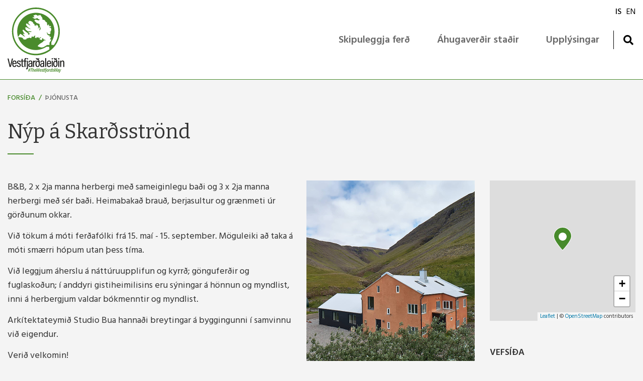

--- FILE ---
content_type: text/html; charset=UTF-8
request_url: https://www.vestfjardaleidin.is/is/thjonusta/nyp-at-skardsstrond
body_size: 4708
content:
<!DOCTYPE html>
<!--
		Stefna ehf. - Moya Vefumsjónarkerfi
		- - - - - - - - - - - - - - - - - -
		http://www.moya.is
		Moya - útgáfa 1.16.2		- - - - - - - - - - - - - - - - - -
-->
<html xmlns="http://www.w3.org/1999/xhtml" lang="is">
<head>
	<meta http-equiv="X-UA-Compatible" content="IE=edge">
	<meta name="viewport" content="width=device-width, initial-scale=1.0">
	<meta name="description" content="Þjónusta" >
	<meta name="keywords" content="Þjónusta" >
	<meta charset="UTF-8">
	<meta name="author" content="" >
	<meta name="generator" content="Moya 1.16.2" >
	<meta name="theme-color" content="#478a2b" >
	<meta name="apple-mobile-web-app-title" content="Vestfjarðaleiðin" >
	<meta name="application-name" content="Vestfjarðaleiðin" >
	<meta name="msapplication-config" content="/static/files/logo/favicon/browserconfig.xml" >
	<meta property="og:title" content="N&yacute;p &aacute; Skar&eth;sstr&ouml;nd">
	<meta property="og:image" content="https://res.cloudinary.com/itb-database/image/upload/s--yIsOP4yt--/c_fill,dpr_auto,f_auto,q_auto:eco,w_1280/v1/ServiceProviders/71249c1f6a94ea3b36b9480de0dcee67?v=1769213426">
	<meta property="og:url" content="https://www.vestfjardaleidin.is/is/thjonusta/nyp-at-skardsstrond">
	<meta property="og:site_name" content="Vestfjar&eth;alei&eth;in">
	<meta property="og:locale" content="is_IS">
	<meta property="og:description" content="&THORN;j&oacute;nusta">
	<meta property="og:type" content="article">

	<title>Nýp á Skarðsströnd | Vestfjarðaleiðin</title>
	<!-- Google Tag Manager -->
	<script>(function(w,d,s,l,i){w[l]=w[l]||[];w[l].push({'gtm.start':
	new Date().getTime(),event:'gtm.js'});var f=d.getElementsByTagName(s)[0],
	j=d.createElement(s),dl=l!='dataLayer'?'&l='+l:'';j.async=true;j.src=
	'https://www.googletagmanager.com/gtm.js?id='+i+dl;f.parentNode.insertBefore(j,f);
	})(window,document,'script','dataLayer','GTM-M8XDGXX');</script>
	<!-- End Google Tag Manager -->
	<link href="/static/themes/2020/theme.css?v=2d6e0da281" rel="stylesheet" media="all" type="text/css" />
	<link href="/is/feed" rel="alternate" type="application/rss+xml" title="RSS - Fréttir" >
	<link href="/static/files/logo/favicon/apple-touch-icon.png" rel="apple-touch-icon" sizes="180x180" >
	<link href="/static/files/logo/favicon/favicon-32x32.png" rel="icon" sizes="32x32" >
	<link href="/static/files/logo/favicon/favicon-16x16.png" rel="icon" sizes="16x16" >
	<link href="/static/files/logo/favicon/manifest.json" rel="manifest" >
	<link href="/static/files/logo/favicon/safari-pinned-tab.svg" rel="mask-icon" color="#ffffff" >
	<link href="https://static.stefna.is/js/leaflet/1.7.1/leaflet.css?v=1769213426" media="screen" rel="stylesheet" type="text/css" integrity="sha512-xodZBNTC5n17Xt2atTPuE1HxjVMSvLVW9ocqUKLsCC5CXdbqCmblAshOMAS6/keqq/sMZMZ19scR4PsZChSR7A==" crossorigin="" >
	<link href="/favicon.ico" rel="icon" type="image/x-icon" >
	<link href="/favicon.ico" rel="shortcut icon" type="image/x-icon" >
	<link href="/static/files/logo/favicon/apple-touch-icon.png" rel="apple-touch-icon" sizes="180x180" >
	<link href="/static/files/logo/favicon/favicon-32x32.png" rel="icon" sizes="32x32" >
	<link href="/static/files/logo/favicon/favicon-16x16.png" rel="icon" sizes="16x16" >
	<link href="/static/files/logo/favicon/site.webmanifest" rel="manifest" >
	<link href="/static/files/logo/favicon/safari-pinned-tab.svg" rel="mask-icon" color="#ffffff" >
	<link href="https://fonts.googleapis.com/css?family=Hind:300,400,500,600,700|Bitter:400" media="all" rel="stylesheet" type="text/css" >
	<style type="text/css" media="screen">
		<!--
		:root {--color-first: #478a2b;--color-first-rgb: 71,138,43;--color-first-dark-rgb: 53,104,32;--color-second: #000000;--color-second-rgb: 0,0,0;--color-second-dark-rgb: 0,0,0;--color-third: #000000;--color-third-rgb: 0,0,0;--color-third-dark-rgb: 0,0,0;--font-family-body:Hind;--font-family-headings:Bitter;--font-family-heading-weight:400;--font-weight-light:300;--font-weight-normal:400;--font-weight-medium:500;--font-weight-semibold:600;--font-weight-bold:700}
		-->
	</style>
</head>
<body class="travel-vest map hideright has-dropdown-menu" data-static-version="1769213426">
	<!-- Google Tag Manager (noscript) -->
	<noscript><iframe src="https://www.googletagmanager.com/ns.html?id=GTM-M8XDGXX"
	height="0" width="0" style="display:none;visibility:hidden"></iframe></noscript>
	<!-- End Google Tag Manager (noscript) -->	
	<div id="page">
		<header>
			<a href="#main" id="skipToMain" class="sr-only sr-only-focusable">Fara í efni</a>

			
			<div class="contentWrap">
				<div class="logo">
					<a href="/is">
						<img src="/static/files/logo/logo.svg" alt="Vestfjarðaleiðin">
					</a>
				</div>
				<button id="mainmenuToggle" aria-label="Opna/loka valmynd"
						aria-haspopup="true" aria-controls="mainmenu">
					<span class="first"></span>
					<span class="middle"></span>
					<span class="last"></span>
				</button>
				<div id="mainmenu" aria-label="Valmynd">
					<ul class="menu mmLevel1 " id="mmm-5"><li class="ele-skipuleggja-ferd si level1 first ord-1"><a href="/is/skipuleggja-ferd"><span>Skipuleggja fer&eth;</span></a></li><li class="ele-ahugaverdirstadir si level1 ord-2"><a href="/is/ahugaverdirstadir"><span>&Aacute;hugaver&eth;ir sta&eth;ir</span></a></li><li class="ele-fyrirtaekid si level1 children last goto ord-3"><a href="/is/fyrirtaekid"><span>Uppl&yacute;singar</span></a><ul class="menu mmLevel2 " id="mmm-13"><li class="ele-um-vestfjardaleidina si level2 first ord-1"><a href="/is/fyrirtaekid/um-vestfjardaleidina"><span>Um Vestfjar&eth;alei&eth;ina</span></a></li><li class="ele-ferdaupplysingar si level2 ord-2"><a href="/is/fyrirtaekid/ferdaupplysingar"><span>Fer&eth;auppl&yacute;singar</span></a></li><li class="ele-thatttakendur si level2 ord-3"><a href="/is/fyrirtaekid/thatttakendur"><span>&THORN;&aacute;tttakendur</span></a></li><li class="ele-vetur si level2 ord-4"><a href="/is/fyrirtaekid/vetur"><span>Vetur</span></a></li><li class="ele-sumar si level2 ord-5"><a href="/is/fyrirtaekid/sumar"><span>Sumar</span></a></li><li class="ele-fjolmidlar si level2 ord-6"><a href="/is/fyrirtaekid/fjolmidlar"><span>Fj&ouml;lmi&eth;lar</span></a></li><li class="ele-verkfaerakista si level2 last ord-7"><a href="/is/fyrirtaekid/verkfaerakista"><span>Verkf&aelig;rakista</span></a></li></ul></li></ul>					<div id="searchBox" role="search" class="toggle width">
						<a href="#" id="searchToggle" aria-label="Opna leit">
							<i class="fas fa-search" aria-hidden="true"></i>
						</a>
						<form id="searchForm" name="searchForm" method="get" action="/is/leit">
<div id="elm_q" class="elm_text elm">
<span class="lmnt"><input type="text" name="q" id="q" value="" placeholder="Leita" class="text searchQ"></span></div>
<div id="elm_submit" class="elm_submit elm">
<input type="submit" id="searchSubmit" value="Leita"></div></form>					</div>
				</div>
				<div id="qn">
										
<div id="divisions" class="box">
	
        <div class="boxText">
		<ul class="menu"><li class="is selected"><a href="/is"><span>Is</span></a></li><li class="en"><a href="/en"><span>En</span></a></li></ul>
	</div>
</div>				</div>
			</div>

			
					</header>
				<div id="contentContainer">
			<div class="contentWrap">
								<nav id="breadcrumbsWrap" aria-label="Brauðmolar">
					
<div id="breadcrumbs" class="box">
	
        <div class="boxText">
		<a href="/is" class="first">Forsíða</a><span class="sep"> / </span><a href="/is/thjonusta" class="last">Þjónusta</a>
	</div>
</div>				</nav>
				
				<div class="row">
					<div id="main" role="main">

													<div class="boxTitle"><h1>Nýp á Skarðsströnd</h1></div>																																<div id="travel-vest" class="box"><div class="boxText"><div class="provider__wrap">
    <div class="provider__view">
                    <div class="image">
                <img src="https://res.cloudinary.com/itb-database/image/upload/s--yIsOP4yt--/c_fill,dpr_auto,f_auto,q_auto:eco,w_1280/v1/ServiceProviders/71249c1f6a94ea3b36b9480de0dcee67" alt=""/>
            </div>
        
        <div class="description">
            <p>B&amp;B, 2 x 2ja manna herbergi með sameiginlegu baði og 3 x 2ja manna herbergi með sér baði. Heimabakað brauð, berjasultur og grænmeti úr görðunum okkar.</p>
<p>Við tökum á móti ferðafólki frá 15. maí - 15. september. Möguleiki að taka á móti smærri hópum utan þess tíma.</p>
<p>Við leggjum áherslu á náttúruupplifun og kyrrð; gönguferðir og fuglaskoðun; í anddyri gistiheimilisins eru sýningar á hönnun og myndlist, inni á herbergjum valdar bókmenntir og myndlist.</p>
<p>Arkítektateymið Studio Bua hannaði breytingar á byggingunni í samvinnu við eigendur. </p>
<p>Verið velkomin!</p>
<p>Bókanir: <a href="mailto:thora@this.is.">thora@this.is.</a><br />
Sími: 896-1930 eða 891-8674.<br />
Þið finnið okkur á <a href="http://www.facebook.com/nypiniceland/">Facebook hér.</a></p>
<p>Vinsamlega sendið okkur netpóst, hringið eða sendið sms.</p>
        </div>
        <div class="categoriesWrap">
            <div class="categories__label">
                <h2>Þjónustuflokkar</h2>
            </div>
            <div class="categories">
                                                            <div class="category">
                            <i class="fas fa-chevron-right"></i>
                            <a href="/is/moya/travel-vest/category/guesthouses"><span class="category">Gistiheimili</span></a>
                        </div>
                                                                                    </div>
        </div>
    </div>
    <div class="provider__sidebar">
        <div class="map">
    <div class="moyaMap" id="map1769220492"></div>

</div>
        <div class="contact website">
        <div class="label">Vefsíða</div>
        <div class="contact website">
            <a href="http://www.nyp.is" class="website" target="_blank">
                nyp.is
            </a>
        </div>
    </div>
    <div class="contact email">
        <div class="label">Netfang</div>
        <a href="nyp@nyp.is" target="_blank">
            nyp@nyp.is
        </a>
    </div>
        <div class="contact phone">
        <div class="label">Sími</div>
        <a href="tel:3548961930" class="website" target="_blank">
            8961930
        </a>
    </div>
<div class="contact social">
                    <a aria-label="Facebook" href="http://www.facebook.com/nypiniceland/" target="_blank">
            <i class="fab fa-facebook"></i>
        </a>
        </div>
    </div>
</div>
<div class="provider__footer">
    <a onclick="history.back()" class="back">Til baka</a>
</div></div>
</div>
													
					</div>

									</div>
			</div>
		</div>

	</div>
	<footer>
		<div class="contentWrap">
			<div id="box_footer_23" class="box box_footer box_ord_1 first"><div class="boxText"><div class="moya__footer layout1">    <div class="boxTitle">VESTFJARÐALEIÐIN</div>
<ul class="menu">
            <li>Árnagata 2-4 </li>
        <li>400 Ísafjörður</li>
                    <li>Iceland</li>
                        <li><a href="tel:+3544508060">s. +354 450 8060</a></li>
                <li><a href="mailto:travel@westfjords.is">travel@westfjords.is</a></li>
    </ul>
    <p class="socialWrap">
                    <a class="social" href="http://WWW.facebook.com/vestfirdir" target="_blank" aria-label="Facebook"></a>
                    <a class="social" href="http://WWW.twitter.com/visitwestfjords" target="_blank" aria-label="Twitter"></a>
                    <a class="social" href="https://www.instagram.com/visitwestfjords" target="_blank" aria-label="Instagram"></a>
            </p>
</div>
</div>
</div>
		</div>
	</footer>
	<div id="sideContent">
		<div id="sideMap">
					</div>
	</div>

		<script src="//ajax.googleapis.com/ajax/libs/jquery/1.11.1/jquery.min.js"></script>
	<script src="//ajax.googleapis.com/ajax/libs/jqueryui/1.11.2/jquery-ui.min.js"></script>
		<script type="text/javascript" src="/_moya/javascripts/dist/bundle.min.js?v=1769213426"></script>
	<script type="text/javascript" integrity="sha512-XQoYMqMTK8LvdxXYG3nZ448hOEQiglfqkJs1NOQV44cWnUrBc8PkAOcXy20w0vlaXaVUearIOBhiXZ5V3ynxwA==" crossorigin="" src="https://static.stefna.is/js/leaflet/1.7.1/leaflet.js?v=1769213426"></script>
	<script type="text/javascript" src="/_moya/js/map/map.js?v=1769213426"></script>
	<script type="text/javascript" src="/_moya/js/map/osm.js?v=1769213426"></script>	<script>window.MSInputMethodContext && document.documentMode && document.write('<script src="https://unpkg.com/ie11-custom-properties"><\x2fscript>');</script>
	<script src="/static/themes/2020/js/moya.min.js?v=4386bf6e14"></script>
	<script src="/static/themes/2020/js/site.min.js?v=4ec5800ed0"></script>
	
<script type="text/javascript">
<!--//--><![CDATA[//><!--
moya.division = 'is';
moya.lang = 'is';
moya.fancybox.init();
$(function() { $("a.fancybox").fancybox({ helpers:{ title:{ type:"inside" },media:true },openEffect:"elastic",closeEffect:"elastic" }); });
$(function() { $("a.slideshow").fancybox({ helpers:{ title:{ type:"inside" },buttons:true,media:true },openEffect:"elastic",closeEffect:"elastic",playSpeed:4000,prevEffect:"none",nextEffect:"none",closeBtn:false }); });
$(function() { $("img.responsive").responsiveImg(); });
$(function() { moya.map.createMapFromSelector('#map1769220492', {"center":"65.323722000000,-22.137965000000","zoom":9,"tileLayer":"https:\/\/{s}.tile.openstreetmap.de\/tiles\/osmde\/{z}\/{x}\/{y}.png","attribution":"&copy; <a href=https:\/\/www.openstreetmap.org\/copyright>OpenStreetMap<\/a> contributors","icon":{"iconUrl":"\/static\/themes\/2020\/images\/mapMarker.png","iconSize":[38,47]},"gestureHandling":true,"markers":[{"position":"65.323722000000,-22.137965000000","title":"N\u00fdp \u00e1 Skar\u00f0sstr\u00f6nd"}]}); });
$(function() { $(document).ready(function() {moya.map.osmMap.setZoom(9);}) });

//--><!]]>
</script>

</body>
</html>


--- FILE ---
content_type: image/svg+xml
request_url: https://www.vestfjardaleidin.is/static/files/logo/logo.svg
body_size: 4300
content:
<?xml version="1.0" encoding="utf-8"?>
<!-- Generator: Adobe Illustrator 24.1.2, SVG Export Plug-In . SVG Version: 6.00 Build 0)  -->
<svg version="1.1" id="Layer_1" xmlns="http://www.w3.org/2000/svg" xmlns:xlink="http://www.w3.org/1999/xlink" x="0px" y="0px"
	 viewBox="0 0 274.1 315.3" style="enable-background:new 0 0 274.1 315.3;" xml:space="preserve">
<style type="text/css">
	.st0{fill:#1D1D1B;}
	.st1{fill:#4A8B2C;}
</style>
<path class="st0" d="M10,287.2L0,246.7h5.3l4.3,18.8C11,271.2,12.4,278,13,282h0.1c0.5-3.6,2.4-10.7,3.7-16.4l4.4-18.9h5.2L16,287.2
	H10z"/>
<path class="st0" d="M27.8,273.1c0,5.5,0.9,10.6,5.5,10.6c4.5,0,5.1-4.2,5.3-5.2h4.8c-0.1,0.8-0.9,9.3-10.1,9.3
	c-9.1,0-10.4-8.2-10.4-15.8c0-9.6,3.4-15.7,10.6-15.7c8.1,0,10.1,6.6,10.1,14.2c0,0.7,0,1.8-0.1,2.5L27.8,273.1z M38.8,269.3
	c0-4.8-1-8.8-5.3-8.8c-5.3,0-5.5,6.7-5.6,8.8H38.8z"/>
<path class="st0" d="M49.7,278.4c0.2,3,1.7,5.4,5.1,5.4c3.1,0,4.6-1.9,4.6-4.5c0-2.9-1.5-4.3-5.4-5.8c-6.4-2.5-8.3-4.8-8.3-9
	c0-4.1,2.5-8.2,8.9-8.2c7,0,9,4.8,9,8.8h-4.8c-0.1-1.4-0.4-4.9-4.4-4.9c-2-0.2-3.7,1.2-3.9,3.2c0,0.2,0,0.5,0,0.7
	c0,2.3,1.1,3.5,5.2,5c6,2.3,8.5,4.5,8.5,9.6c0,5.6-3.5,8.9-9.8,8.9c-6.5,0-9.6-3.9-9.7-9.4H49.7z"/>
<path class="st0" d="M63.9,256.9h4.2v-8H73v8h5.2v4.1H73v19.3c0,2,0.4,3.3,2.7,3.3c0.7,0,1.4,0,2.1-0.2v3.7
	c-1.2,0.4-2.5,0.6-3.7,0.5c-3.8,0-5.9-1.5-5.9-6.4V261h-4.2L63.9,256.9z"/>
<path class="st0" d="M81.5,287.2V261h-3.9v-4.1h3.9v-3.9c0-4.6,1.8-8.5,7.4-8.5c0.9,0,1.7,0.1,2.6,0.3v4.3c-0.6-0.2-1.3-0.2-1.9-0.2
	c-2.3,0-3.1,1.4-3.1,4.3v3.8h4.7v4.1h-4.7v26.2L81.5,287.2z"/>
<path class="st0" d="M98.5,256.9v32c0,5.7-0.7,9.9-6.9,9.9c-0.7,0-1.4,0-2.1-0.1v-4.3c0.5,0,0.9,0.1,1.4,0.1c2.3,0,2.6-1.4,2.6-4.5
	v-33H98.5z M93.7,251.2v-6.4h4.9v6.4H93.7z"/>
<path class="st0" d="M119.8,281.6c0,1.8,0.2,4.6,0.2,5.6h-4.5c-0.2-1.1-0.3-2.2-0.3-3.3c-1.1,2.4-3.4,3.9-7.1,3.9
	c-5.8,0-8-4.6-8-8.8c0-5.7,3.9-9.8,11.8-9.8c1,0,2,0,3,0.1v-3.9c0-2.3-0.4-5.1-4.3-5.1c-4.2,0-4.4,2.9-4.6,5h-4.7
	c0.1-4.4,2.2-8.9,9.5-8.9c6,0,9,2.9,9,8.5L119.8,281.6z M115.1,273.1c-0.9-0.1-1.9-0.2-2.9-0.2c-5.1,0-7.2,2.4-7.2,5.7
	c0,2.6,1.4,5.1,4.5,5.1c4.3,0,5.6-3,5.6-9.1V273.1z"/>
<path class="st0" d="M123.2,267.2c0-4.9,0-8.2-0.1-10.3h4.7c0.1,0.7,0.1,2.1,0.1,5.3c1.1-3.5,4.3-5.9,8-5.8v5.4
	c-5.2,0.1-7.9,3-7.9,8.7v16.8h-4.9V267.2z"/>
<path class="st0" d="M136.9,244.4c13.7,0.7,19,9.2,19,27c0,10.2-2.7,16.4-10.8,16.4c-7.4,0-10.4-5.6-10.4-15.4
	c0-8,2.9-14.4,10.4-14.4c1.7-0.1,3.4,0.4,4.7,1.5c-0.7-5.3-4.8-11-13-11.1L136.9,244.4z M152.4,244l1.4,2.3l-13.3,9.5l-1.5-2.3
	L152.4,244z M139.7,272.5c0,6.7,1.5,11.2,5.5,11.2c4,0,5.7-3.4,5.7-11.3c0-6.8-0.9-10.2-5.6-10.2
	C141.3,262.1,139.7,266.1,139.7,272.5z"/>
<path class="st0" d="M177.1,281.6c0,1.8,0.2,4.6,0.2,5.6h-4.5c-0.2-1.1-0.3-2.2-0.3-3.3c-1.1,2.4-3.4,3.9-7.1,3.9
	c-5.8,0-8-4.6-8-8.8c0-5.7,3.9-9.8,11.8-9.8c1,0,2,0,3,0.1v-3.9c0-2.3-0.4-5.1-4.3-5.1c-4.2,0-4.4,2.9-4.6,5h-4.7
	c0.1-4.4,2.2-8.9,9.5-8.9c6,0,9,2.9,9,8.5V281.6z M172.4,273.1c-0.9-0.1-1.9-0.2-2.9-0.2c-5.1,0-7.2,2.4-7.2,5.7
	c0,2.6,1.4,5.1,4.5,5.1c4.3,0,5.6-3,5.6-9.1L172.4,273.1z"/>
<path class="st0" d="M181.7,287.2v-42.5h4.9v42.5L181.7,287.2z"/>
<path class="st0" d="M194.7,273.1c0,5.5,0.9,10.6,5.5,10.6c4.5,0,5.1-4.2,5.3-5.2h4.8c-0.1,0.8-0.9,9.3-10.1,9.3
	c-9.1,0-10.4-8.2-10.4-15.8c0-9.6,3.4-15.7,10.6-15.7c8.1,0,10.1,6.6,10.1,14.2c0,0.7,0,1.8-0.1,2.5L194.7,273.1z M205.6,269.3
	c0-4.8-1-8.8-5.3-8.8c-5.3,0-5.5,6.7-5.6,8.8H205.6z"/>
<path class="st0" d="M213.5,256.9h4.9v30.4h-4.9V256.9z M213.6,244.8h4.9v6.4h-4.9V244.8z"/>
<path class="st0" d="M222.6,244.4c13.7,0.7,19,9.2,19,27c0,10.2-2.7,16.4-10.8,16.4c-7.4,0-10.4-5.6-10.4-15.4
	c0-8,2.9-14.4,10.4-14.4c1.7-0.1,3.4,0.4,4.7,1.5c-0.7-5.3-4.8-11-13-11.1L222.6,244.4z M238,244l1.4,2.3l-13.3,9.5l-1.5-2.3
	L238,244z M225.4,272.5c0,6.7,1.5,11.2,5.5,11.2c4,0,5.7-3.4,5.7-11.3c0-6.8-0.9-10.2-5.6-10.2C227,262.1,225.4,266.1,225.4,272.5z"
	/>
<path class="st0" d="M244.8,256.9h4.9v30.4h-4.9L244.8,256.9z M244.8,244.8h4.9v6.4h-4.9V244.8z"/>
<path class="st0" d="M254.3,266.3c0-6.2,0-8-0.1-9.4h4.7c0.1,1.3,0.2,2.5,0.2,3.8c1-2.2,3-4.4,7.1-4.4c4.5,0,7.8,2.6,7.8,9.3v21.6
	h-4.9v-20.6c0-3.6-1.1-6-4.4-6c-3.8,0-5.5,2.5-5.5,8.4v18.2h-4.9L254.3,266.3z"/>
<path class="st1" d="M104.6,294.6h1.7l-5,16h-1.7L104.6,294.6z M99.7,303.9h8.9v2h-8.9V303.9z M101.2,298.7h8.9v1.9h-8.9V298.7z
	 M108.3,294.6h1.7l-5,16h-1.7L108.3,294.6z"/>
<path class="st1" d="M114.6,296.3h-3.5l0.5-2.2h9.4l-0.5,2.2h-3.4l-3,14.3h-2.5L114.6,296.3z"/>
<path class="st1" d="M124.6,293.3l-1.3,6.1c0.7-1,1.8-1.5,3-1.5c1.9,0,3,1.3,2.5,3.8l-1.9,8.8h-2.4l1.8-8.4c0.3-1.3,0.1-2.2-1.2-2.2
	c-1.4,0-2.1,1.2-2.5,3.1l-1.6,7.5h-2.5l3.7-17.2H124.6z"/>
<path class="st1" d="M132.2,304.9c-0.1,0.6-0.2,1.2-0.2,1.8c0,1.3,0.4,2.1,1.5,2.1c0.9,0,1.8-0.7,2-1.6h2.4
	c-0.5,2.1-2.4,3.6-4.6,3.6c-3.8,0-3.9-3.6-3.3-6.6c0.7-3.3,2.4-6.3,5.5-6.3c3.5,0,4,3,3.2,6.1l-0.2,0.9L132.2,304.9z M136.4,303.1
	c0.1-0.4,0.2-0.9,0.2-1.4c0-1-0.3-1.8-1.5-1.8c-1.3,0-2.1,1.5-2.6,3.2H136.4z"/>
<path class="st1" d="M140.1,310.6l0.5-16.4h2.4c-0.2,4.4-0.5,10.2-0.8,13h0c0.9-2.7,3.6-9.2,5.1-13h2.2c-0.1,3.6-0.2,10.2-0.5,13h0
	c1-3.2,3.6-9.7,4.8-13h2.5l-6.8,16.4h-2.5c0.1-2.7,0.2-9.3,0.4-12.3l0,0c-0.8,2.6-3.5,8.9-4.9,12.3L140.1,310.6z"/>
<path class="st1" d="M156.9,304.9c-0.1,0.6-0.2,1.2-0.2,1.8c0,1.3,0.4,2.1,1.5,2.1c0.9,0,1.8-0.7,2-1.6h2.4
	c-0.5,2.1-2.4,3.6-4.6,3.6c-3.8,0-3.9-3.6-3.3-6.6c0.7-3.3,2.4-6.3,5.5-6.3c3.5,0,4,3,3.2,6.1l-0.2,0.9L156.9,304.9z M161.2,303.1
	c0.1-0.4,0.2-0.9,0.2-1.4c0-1-0.3-1.8-1.5-1.8c-1.3,0-2.1,1.5-2.6,3.2H161.2z"/>
<path class="st1" d="M166.1,307c0,1,0.4,1.9,1.6,1.9c0.8,0.1,1.5-0.4,1.6-1.2c0.2-1.1-0.1-1.7-1.7-2.7c-2.3-1.4-2.8-2.6-2.4-4.3
	c0.3-1.7,1.9-2.9,3.6-2.7c3,0,3.8,2.1,3.6,3.7h-2.3c0-1-0.3-1.8-1.4-1.8c-0.6-0.1-1.2,0.4-1.3,1c-0.2,0.9,0.1,1.4,1.4,2.2
	c2.6,1.6,3.1,2.9,2.7,4.8c-0.4,1.8-1.8,2.9-4.1,2.9c-3.1,0-3.8-2-3.7-3.8L166.1,307z"/>
<path class="st1" d="M173.6,298.1h1.6l0.7-3.2h2.4l-0.7,3.2h1.9l-0.4,2h-1.9l-1.6,7.4c-0.2,0.8-0.1,1.3,0.8,1.3c0.3,0,0.7,0,1-0.1
	l-0.4,1.8c-0.6,0.1-1.1,0.2-1.7,0.2c-1.8,0-2.7-0.7-2.2-2.9l1.7-7.7h-1.6L173.6,298.1z"/>
<path class="st1" d="M178.1,310.6l2.2-10.5h-1.6l0.4-2h1.5l0.3-1.4c0.5-2.2,1.2-3.5,3.5-3.5c0.4,0,0.9,0.1,1.3,0.2l-0.4,2
	c-0.2-0.1-0.5-0.1-0.7-0.1c-0.9,0-1.1,0.5-1.3,1.5l-0.3,1.3h1.8l-0.4,2h-1.8l-2.2,10.5L178.1,310.6z"/>
<path class="st1" d="M188.5,298.1l-2.7,12.8c-0.5,2.4-0.9,4.3-3.6,4.3c-0.5,0-1,0-1.5-0.1l0.5-2.1c0.3,0,0.5,0.1,0.8,0.1
	c0.8,0,1-0.5,1.2-1.7l2.8-13.3H188.5z M186.5,296.1l0.6-2.8h2.4l-0.6,2.8H186.5z"/>
<path class="st1" d="M197.8,304.5c-0.6,3.3-2.2,6.2-5.5,6.2c-3.2,0-4.3-2.6-3.4-6.7c0.8-3.9,2.9-6.2,5.4-6.2
	C197.8,297.9,198.5,300.9,197.8,304.5z M191.3,304.4c-0.6,2.9-0.2,4.4,1.2,4.4c1.4,0,2.3-1.7,2.9-4.4c0.5-2.3,0.6-4.4-1.2-4.4
	C192.8,300,191.8,302,191.3,304.4z"/>
<path class="st1" d="M199.9,302.3c0.4-2,0.7-3.3,0.9-4.2h2.3c-0.1,0.5-0.1,1-0.4,2.1c0.7-1.4,2.1-2.3,3.7-2.3l-0.6,2.7
	c-2.1-0.1-3.3,1-3.8,3.5l-1.4,6.4h-2.4L199.9,302.3z"/>
<path class="st1" d="M217,293.3l-3,13.9c-0.3,1.4-0.5,2.6-0.7,3.4h-2.4c0-0.3,0.1-0.8,0.2-1.4c-0.6,1-1.7,1.6-2.9,1.6
	c-2.4,0-3.4-2.3-2.4-6.8c0.9-4,2.8-6.1,5.1-6.1c1-0.1,1.9,0.4,2.4,1.3l1.3-5.9H217z M208.2,304.2c-0.6,3-0.3,4.5,1.1,4.5
	c1.6,0,2.3-1.7,3-4.8c0.6-2.6,0.4-4-1.2-4C209.9,300,208.8,301.5,208.2,304.2z"/>
<path class="st1" d="M217.9,307c0,1,0.4,1.9,1.6,1.9c0.8,0.1,1.5-0.4,1.6-1.2c0.2-1.1-0.1-1.7-1.7-2.7c-2.3-1.4-2.8-2.6-2.4-4.3
	c0.3-1.7,1.9-2.9,3.6-2.7c3,0,3.8,2.1,3.6,3.7h-2.3c0-1-0.3-1.8-1.4-1.8c-0.6-0.1-1.2,0.4-1.3,1c-0.2,0.9,0.1,1.4,1.4,2.2
	c2.6,1.6,3.1,2.9,2.7,4.8c-0.4,1.8-1.8,2.9-4.1,2.9c-3.1,0-3.8-2-3.7-3.8L217.9,307z"/>
<path class="st1" d="M225.6,310.6l0.5-16.4h2.4c-0.2,4.4-0.5,10.2-0.8,13h0c0.9-2.7,3.6-9.2,5.1-13h2.2c-0.1,3.6-0.2,10.2-0.5,13h0
	c1-3.2,3.6-9.7,4.8-13h2.5l-6.8,16.4h-2.5c0.1-2.7,0.2-9.3,0.4-12.3l0,0c-0.8,2.6-3.5,8.9-4.9,12.3L225.6,310.6z"/>
<path class="st1" d="M247.4,307.6c-0.2,1-0.5,2.3-0.6,3h-2.4c0-0.4,0.1-0.8,0.2-1.2c-0.6,0.9-1.7,1.5-2.8,1.4c-2.4,0-3-2.1-2.6-4.1
	c0.5-2.4,2.2-3.2,4.3-3.5c0.8-0.1,1.7-0.2,2.5-0.3l0.2-1c0.2-1.1,0.2-2.1-1.3-2.1c-1,0-1.5,0.7-1.7,1.7h-2.3c0.4-2,1.5-3.5,4.3-3.5
	c2.6,0,4,1.3,3.4,4.2L247.4,307.6z M245.7,304.7c-0.6,0-1.2,0.1-1.8,0.2c-1.1,0.1-2,0.8-2.2,1.9c-0.2,1,0,2,1.2,2
	c1.4,0,2.2-1.1,2.6-3.2L245.7,304.7z"/>
<path class="st1" d="M252.5,298.1c0.2,3.5,0,8.8,0,10h0c0.6-1.7,2.6-6.2,4.3-10h2.5l-6.2,13.2c-1.8,3.8-2.9,4-4.7,4
	c-0.4,0-0.9-0.1-1.3-0.2l0.5-2.1c0.3,0.1,0.6,0.1,0.9,0.1c1,0,1.6-0.4,2.2-2l-0.7-13.1L252.5,298.1z"/>
<path class="st1" d="M136.9,0C73.1,0,21.4,51.7,21.4,115.6s51.7,115.6,115.6,115.6s115.6-51.7,115.6-115.6S200.7,0,136.9,0z
	 M211.1,156.6c-3,5.2-8.6,13.8-8.6,13.8l0.3,10.7l-11.4-0.1c0,0-9.9,6.2-16.4,10c-1.1,0.7-9.5,3.9-16.6,1.2s-13.1-3.6-12.6-6
	c0.5-2.5,8.6-9.1,9.9-10.4s8.3-5.1,11.1-7c2.9-1.9,3.3-1.7,7.1-7c3.8-5.3,12.2-2.3,12.2-2.9c0,0-5.3-2.8-5.9-2.8
	c-0.6,0-7.1-2.1-7.1-2.8c-0.3-1.3-0.8-2.6-1.5-3.8c-0.8-0.8-1.6-1.6-2.4-2.2c-0.1,0.3-3.4,10.4-4.7,10.2c-1.3-0.2-8-2.3-9.5-4.2
	s-0.3-3.3,2.8-5s4.5-4.9,4.1-5.4c-0.4-0.5-4.4,2.8-6.9,3.6c-2.6,0.8-5,1.5-5.3,0.2s-1.6-7-1.7-5.9c-0.1,1.2,0.3,3.7-2.7,4.1
	c-3,0.4-5.2-2.4-5.2-2.4s0.9,5.2-1.3,5.4c-2.2,0.2-5.5-1.6-6.2-2.9c-0.6-1.2-0.6-2.6,0-3.8c0.5-0.8,1.8-5.3,1.4-5.5
	c-0.4-0.2-3,0.4-4.6,2c-1.6,1.7-3.3,4.4-5.9,4.3c-2.6-0.1-5.2-3.1-6.5-1.5c-1.3,1.7-1.5,8-3.4,7.8c-1.9-0.2-7.3-2.5-7.3-2.5
	l-11.8,3.8c0,0-1-0.9-1.6-0.3c-0.6,0.6-1.9,4.2-3,4.7c-1.1,0.5-11.6,1.5-12.7-0.1c-1.1-1.6-1.6-6.6-9.7-8.9
	c-8.1-2.2-15.1-0.3-16.1-1.8c-1-1.5,2.3-5.2,3-6c0.7-0.8,4.1-6.4,5.1-7.5s1.2-2.8,2.9-2c3.1,1.7,6.1,3.5,9,5.6
	c1,0.8,5.4,4.2,6.8,5.3s6.8,2.5,6.8,2.5s-8.8-9.6-9.6-11.6s-2.2-3.3-1-3.1c2.2,0.3,4.3,0.8,6.4,1.7c2.5,1.1,2.9-0.4,1.1-1.7
	c-1.8-1.3-6.8-10-6.8-10s-3.4-5.9-2.4-7c1-1.2,2.7-3.2,4.3-1.8c1.6,1.5,13.4,11.5,15.8,12.9c2.4,1.4,6.4,3.7,6.5,6.5s-0.7,5.5,1,4.5
	c1.7-1,7.6-2.8,7.9-3.6c0.3-0.8-1.9-2.5-3.8-3.5c-1.9-1-4.5-3.4-4-4.2c0.5-0.8,8.3-1.5,11-1.8c2.7-0.3,4.9-1.5,4.5-2.3
	c-0.4-0.9-3.2-0.7-6.4-1.2c-3.2-0.5-9,2.8-13.4-1.2s-8-5.3-8.7-7.5c-0.7-2.2-2.4-8-1.5-9.4c0.9-1.4,2.9-1.8,5.1-1.1
	c2.5,1,4.9,2.1,7.1,3.5c2.4,1.3,4.9,2.5,7.3,3.6s5.9,2.2,6.5,2s-7-5.1-10.2-6.9c-3.2-1.9-8.3-8.7-9.7-10.4c-1.4-1.8-3.4-6.1-2.9-7.2
	c0.5-1.1,2.2-5.1,6.2-2c3,2.3,6.4,4.2,9.9,5.6c1.9,0.7,4.2,4.6,4.2,3s-1.3-4-3.4-5.5s-7.9-8.4-7.9-8.4s4.5-0.5,4.3-1.8
	c-0.2-1.3-1.1-2.5-0.7-3.1c0.9-1.2,2.1-2.1,3.5-2.6c1.8-0.6,4.1-1.3,6.1-0.3c2,1,6.2,2.1,7,3.2c0.9,1.1,4.9,3.8,5.4,4.6
	c0.5,0.8,0.4,5.9,0.4,5.9s2.6-1.6,3.6-0.4c1.1,1.5,2.1,3.1,3.1,4.8l-1.8,4.7c1.1-0.4,2.2-0.9,3.3-1.5c0.4-0.4,3.9-1.7,3.9-0.9
	c-0.3,1.5-0.6,3-1.1,4.4c0,0,3,0.2,3-0.3s0.6-7.1,2.3-6.4s5.1,3.2,5.4,4.1c0.4,0.8,0.9,1.5,1.6,2c0.5,0.6,0.9,4.7,0.9,5.6
	s-1.7,8.5-1.7,8.5l4.2-5.5l0.2-4.9c0,0,1.7,2.3,2.2,2.9c0.5,0.6,2.3,2.5,2.4,3.7c-0.4,3.3-1.2,6.5-2.3,9.6c-0.6,1-0.7,2.9,0.9,1
	c1.6-2,6.8-4.1,5.1-10.4c-1.7-6.3-2.3-6.6-4.4-13c-2.1-6.3,3-4.7-2.5-7.7c-5.5-3-10.5-2.2-15.8-8.1c-5.3-5.9-8.1-6.9-6.4-8.4
	c1.8-1.5,1.9-5.3,8.3-3.6c6.5,1.7,11.4,3.5,11.4,3.5c0.6-0.6,1.3-1.2,2-1.7c0.3,0,4.8-1.5,4-2c-0.8-0.6-4.7-2.1-7.5-3.4
	c-1.7-0.8-3-2.3-3.5-4.1c0,0-2.4-0.6-3,0.1s-9.7,3.4-10.1,3.3c-0.4-0.1-7.8-3.8-8.5-4.6s-4.5-4.6-2.1-3.8s7.1,1.4,7.4,1.2
	c0.5-0.7,0.9-1.4,1.3-2.1c0,0-4.7-3.6-4.4-6.3c0.3-2.7,5-1.8,6.2-2.5c1.2-0.8,3-2.6,4.5-2c1.5,0.6,5.9,2.3,7.2,3
	c1.4,0.7,4.1,4.1,5.2,2.4s1-4.5,2.2-4.4c1.2,0.1,3.1,2.2,4.1,2.7c1,0.5,2.3-4,2.8-3.5c1,1.2,2,2.5,2.9,3.8c0.4,0.7,2.3,4.5,3.8,5.9
	c1.5,1.4,4.6,7.6,4.6,9s-1.5,3.8,0,4.7s5.1,1.1,6.8,1.4s4.8,2.9,5.1,3.6c0.3,0.7,1.9,4.1,3.1,5.2c1.2,1.1,3.9,2,5.7,3.6
	s0.9,7,0.9,8.2c0.2,1.4,0.8,2.7,1.7,3.7c0.8,0.9,1.9,5.6,2.7,3.3s1-6,2.7-5.2s2.9,1.9,3.1,2.7c0.2,0.9-0.5,2.6-0.7,3.5
	c-0.2,0.9,0.3,2.8,2.2,2c1.9-0.9,5.6-1.9,6.2-0.7s2.6,2.8,1.8,3.6c-0.8,0.8-9.1,1.9-9.6,2.5s3.2,1,4.8,1.4s4.4,1.4,4.4,2.7
	c0,1.4,1.4,5.9,1.2,7.4c-0.9,3.4-2,6.7-3.4,9.9c-0.4,0.6-6.1,0.2-4.6,1.5s5.6,2.4,5.7,3.2c0.1,0.8-5.5,7.9-6.4,7.9s-7-2-8.1-3.6
	c-1.1-1.6-3.9-6.9-4.4-7.1c-0.5-0.2,0.4,5.7,0.8,6.4s1.8,4.7,2.3,5.8c0.5,1.1,5.1,3.3,7.4,4.2c2.4,0.9,4.3,1.2,4.2,1.9l-2.9,6.3
	c0,0,7.9-3.3,7.3-3c-0.6,0.3,0.4,0.1,0.2,3.7c-0.2,3.6-4.8,9.4-4.8,9.4s3.3,1.5,3.8,0.9C207.9,154.3,212.1,154.8,211.1,156.6z
	 M211.6,180.6l-0.2-13.2c23.9-36,19.4-85.7-10.4-115.6c-16.9-16.8-39.7-26.3-63.5-26.4c-49.9-0.2-90.6,40.2-90.8,90.1
	c0,0.2,0,0.4,0,0.6c0,49.5,40.2,89.6,89.7,89.5c17.1,0,36.3-5.8,51.4-15.7l13.2,0.1l1.1,12.4c-18.9,13.3-44.1,21.6-65.8,21.5l-1.5,0
	c-59.8-0.9-107.5-50-106.9-109.8C28.7,54.4,77.8,6.3,137.7,7c7.6,0,15.2,0.8,22.6,2.4c49.9,10.8,85.5,55.1,85.1,106.2
	c-0.1,23.7-7.8,46.7-21.9,65.7L211.6,180.6z"/>
</svg>


--- FILE ---
content_type: image/svg+xml
request_url: https://www.vestfjardaleidin.is/static/files/logo/logo.svg
body_size: 4291
content:
<?xml version="1.0" encoding="utf-8"?>
<!-- Generator: Adobe Illustrator 24.1.2, SVG Export Plug-In . SVG Version: 6.00 Build 0)  -->
<svg version="1.1" id="Layer_1" xmlns="http://www.w3.org/2000/svg" xmlns:xlink="http://www.w3.org/1999/xlink" x="0px" y="0px"
	 viewBox="0 0 274.1 315.3" style="enable-background:new 0 0 274.1 315.3;" xml:space="preserve">
<style type="text/css">
	.st0{fill:#1D1D1B;}
	.st1{fill:#4A8B2C;}
</style>
<path class="st0" d="M10,287.2L0,246.7h5.3l4.3,18.8C11,271.2,12.4,278,13,282h0.1c0.5-3.6,2.4-10.7,3.7-16.4l4.4-18.9h5.2L16,287.2
	H10z"/>
<path class="st0" d="M27.8,273.1c0,5.5,0.9,10.6,5.5,10.6c4.5,0,5.1-4.2,5.3-5.2h4.8c-0.1,0.8-0.9,9.3-10.1,9.3
	c-9.1,0-10.4-8.2-10.4-15.8c0-9.6,3.4-15.7,10.6-15.7c8.1,0,10.1,6.6,10.1,14.2c0,0.7,0,1.8-0.1,2.5L27.8,273.1z M38.8,269.3
	c0-4.8-1-8.8-5.3-8.8c-5.3,0-5.5,6.7-5.6,8.8H38.8z"/>
<path class="st0" d="M49.7,278.4c0.2,3,1.7,5.4,5.1,5.4c3.1,0,4.6-1.9,4.6-4.5c0-2.9-1.5-4.3-5.4-5.8c-6.4-2.5-8.3-4.8-8.3-9
	c0-4.1,2.5-8.2,8.9-8.2c7,0,9,4.8,9,8.8h-4.8c-0.1-1.4-0.4-4.9-4.4-4.9c-2-0.2-3.7,1.2-3.9,3.2c0,0.2,0,0.5,0,0.7
	c0,2.3,1.1,3.5,5.2,5c6,2.3,8.5,4.5,8.5,9.6c0,5.6-3.5,8.9-9.8,8.9c-6.5,0-9.6-3.9-9.7-9.4H49.7z"/>
<path class="st0" d="M63.9,256.9h4.2v-8H73v8h5.2v4.1H73v19.3c0,2,0.4,3.3,2.7,3.3c0.7,0,1.4,0,2.1-0.2v3.7
	c-1.2,0.4-2.5,0.6-3.7,0.5c-3.8,0-5.9-1.5-5.9-6.4V261h-4.2L63.9,256.9z"/>
<path class="st0" d="M81.5,287.2V261h-3.9v-4.1h3.9v-3.9c0-4.6,1.8-8.5,7.4-8.5c0.9,0,1.7,0.1,2.6,0.3v4.3c-0.6-0.2-1.3-0.2-1.9-0.2
	c-2.3,0-3.1,1.4-3.1,4.3v3.8h4.7v4.1h-4.7v26.2L81.5,287.2z"/>
<path class="st0" d="M98.5,256.9v32c0,5.7-0.7,9.9-6.9,9.9c-0.7,0-1.4,0-2.1-0.1v-4.3c0.5,0,0.9,0.1,1.4,0.1c2.3,0,2.6-1.4,2.6-4.5
	v-33H98.5z M93.7,251.2v-6.4h4.9v6.4H93.7z"/>
<path class="st0" d="M119.8,281.6c0,1.8,0.2,4.6,0.2,5.6h-4.5c-0.2-1.1-0.3-2.2-0.3-3.3c-1.1,2.4-3.4,3.9-7.1,3.9
	c-5.8,0-8-4.6-8-8.8c0-5.7,3.9-9.8,11.8-9.8c1,0,2,0,3,0.1v-3.9c0-2.3-0.4-5.1-4.3-5.1c-4.2,0-4.4,2.9-4.6,5h-4.7
	c0.1-4.4,2.2-8.9,9.5-8.9c6,0,9,2.9,9,8.5L119.8,281.6z M115.1,273.1c-0.9-0.1-1.9-0.2-2.9-0.2c-5.1,0-7.2,2.4-7.2,5.7
	c0,2.6,1.4,5.1,4.5,5.1c4.3,0,5.6-3,5.6-9.1V273.1z"/>
<path class="st0" d="M123.2,267.2c0-4.9,0-8.2-0.1-10.3h4.7c0.1,0.7,0.1,2.1,0.1,5.3c1.1-3.5,4.3-5.9,8-5.8v5.4
	c-5.2,0.1-7.9,3-7.9,8.7v16.8h-4.9V267.2z"/>
<path class="st0" d="M136.9,244.4c13.7,0.7,19,9.2,19,27c0,10.2-2.7,16.4-10.8,16.4c-7.4,0-10.4-5.6-10.4-15.4
	c0-8,2.9-14.4,10.4-14.4c1.7-0.1,3.4,0.4,4.7,1.5c-0.7-5.3-4.8-11-13-11.1L136.9,244.4z M152.4,244l1.4,2.3l-13.3,9.5l-1.5-2.3
	L152.4,244z M139.7,272.5c0,6.7,1.5,11.2,5.5,11.2c4,0,5.7-3.4,5.7-11.3c0-6.8-0.9-10.2-5.6-10.2
	C141.3,262.1,139.7,266.1,139.7,272.5z"/>
<path class="st0" d="M177.1,281.6c0,1.8,0.2,4.6,0.2,5.6h-4.5c-0.2-1.1-0.3-2.2-0.3-3.3c-1.1,2.4-3.4,3.9-7.1,3.9
	c-5.8,0-8-4.6-8-8.8c0-5.7,3.9-9.8,11.8-9.8c1,0,2,0,3,0.1v-3.9c0-2.3-0.4-5.1-4.3-5.1c-4.2,0-4.4,2.9-4.6,5h-4.7
	c0.1-4.4,2.2-8.9,9.5-8.9c6,0,9,2.9,9,8.5V281.6z M172.4,273.1c-0.9-0.1-1.9-0.2-2.9-0.2c-5.1,0-7.2,2.4-7.2,5.7
	c0,2.6,1.4,5.1,4.5,5.1c4.3,0,5.6-3,5.6-9.1L172.4,273.1z"/>
<path class="st0" d="M181.7,287.2v-42.5h4.9v42.5L181.7,287.2z"/>
<path class="st0" d="M194.7,273.1c0,5.5,0.9,10.6,5.5,10.6c4.5,0,5.1-4.2,5.3-5.2h4.8c-0.1,0.8-0.9,9.3-10.1,9.3
	c-9.1,0-10.4-8.2-10.4-15.8c0-9.6,3.4-15.7,10.6-15.7c8.1,0,10.1,6.6,10.1,14.2c0,0.7,0,1.8-0.1,2.5L194.7,273.1z M205.6,269.3
	c0-4.8-1-8.8-5.3-8.8c-5.3,0-5.5,6.7-5.6,8.8H205.6z"/>
<path class="st0" d="M213.5,256.9h4.9v30.4h-4.9V256.9z M213.6,244.8h4.9v6.4h-4.9V244.8z"/>
<path class="st0" d="M222.6,244.4c13.7,0.7,19,9.2,19,27c0,10.2-2.7,16.4-10.8,16.4c-7.4,0-10.4-5.6-10.4-15.4
	c0-8,2.9-14.4,10.4-14.4c1.7-0.1,3.4,0.4,4.7,1.5c-0.7-5.3-4.8-11-13-11.1L222.6,244.4z M238,244l1.4,2.3l-13.3,9.5l-1.5-2.3
	L238,244z M225.4,272.5c0,6.7,1.5,11.2,5.5,11.2c4,0,5.7-3.4,5.7-11.3c0-6.8-0.9-10.2-5.6-10.2C227,262.1,225.4,266.1,225.4,272.5z"
	/>
<path class="st0" d="M244.8,256.9h4.9v30.4h-4.9L244.8,256.9z M244.8,244.8h4.9v6.4h-4.9V244.8z"/>
<path class="st0" d="M254.3,266.3c0-6.2,0-8-0.1-9.4h4.7c0.1,1.3,0.2,2.5,0.2,3.8c1-2.2,3-4.4,7.1-4.4c4.5,0,7.8,2.6,7.8,9.3v21.6
	h-4.9v-20.6c0-3.6-1.1-6-4.4-6c-3.8,0-5.5,2.5-5.5,8.4v18.2h-4.9L254.3,266.3z"/>
<path class="st1" d="M104.6,294.6h1.7l-5,16h-1.7L104.6,294.6z M99.7,303.9h8.9v2h-8.9V303.9z M101.2,298.7h8.9v1.9h-8.9V298.7z
	 M108.3,294.6h1.7l-5,16h-1.7L108.3,294.6z"/>
<path class="st1" d="M114.6,296.3h-3.5l0.5-2.2h9.4l-0.5,2.2h-3.4l-3,14.3h-2.5L114.6,296.3z"/>
<path class="st1" d="M124.6,293.3l-1.3,6.1c0.7-1,1.8-1.5,3-1.5c1.9,0,3,1.3,2.5,3.8l-1.9,8.8h-2.4l1.8-8.4c0.3-1.3,0.1-2.2-1.2-2.2
	c-1.4,0-2.1,1.2-2.5,3.1l-1.6,7.5h-2.5l3.7-17.2H124.6z"/>
<path class="st1" d="M132.2,304.9c-0.1,0.6-0.2,1.2-0.2,1.8c0,1.3,0.4,2.1,1.5,2.1c0.9,0,1.8-0.7,2-1.6h2.4
	c-0.5,2.1-2.4,3.6-4.6,3.6c-3.8,0-3.9-3.6-3.3-6.6c0.7-3.3,2.4-6.3,5.5-6.3c3.5,0,4,3,3.2,6.1l-0.2,0.9L132.2,304.9z M136.4,303.1
	c0.1-0.4,0.2-0.9,0.2-1.4c0-1-0.3-1.8-1.5-1.8c-1.3,0-2.1,1.5-2.6,3.2H136.4z"/>
<path class="st1" d="M140.1,310.6l0.5-16.4h2.4c-0.2,4.4-0.5,10.2-0.8,13h0c0.9-2.7,3.6-9.2,5.1-13h2.2c-0.1,3.6-0.2,10.2-0.5,13h0
	c1-3.2,3.6-9.7,4.8-13h2.5l-6.8,16.4h-2.5c0.1-2.7,0.2-9.3,0.4-12.3l0,0c-0.8,2.6-3.5,8.9-4.9,12.3L140.1,310.6z"/>
<path class="st1" d="M156.9,304.9c-0.1,0.6-0.2,1.2-0.2,1.8c0,1.3,0.4,2.1,1.5,2.1c0.9,0,1.8-0.7,2-1.6h2.4
	c-0.5,2.1-2.4,3.6-4.6,3.6c-3.8,0-3.9-3.6-3.3-6.6c0.7-3.3,2.4-6.3,5.5-6.3c3.5,0,4,3,3.2,6.1l-0.2,0.9L156.9,304.9z M161.2,303.1
	c0.1-0.4,0.2-0.9,0.2-1.4c0-1-0.3-1.8-1.5-1.8c-1.3,0-2.1,1.5-2.6,3.2H161.2z"/>
<path class="st1" d="M166.1,307c0,1,0.4,1.9,1.6,1.9c0.8,0.1,1.5-0.4,1.6-1.2c0.2-1.1-0.1-1.7-1.7-2.7c-2.3-1.4-2.8-2.6-2.4-4.3
	c0.3-1.7,1.9-2.9,3.6-2.7c3,0,3.8,2.1,3.6,3.7h-2.3c0-1-0.3-1.8-1.4-1.8c-0.6-0.1-1.2,0.4-1.3,1c-0.2,0.9,0.1,1.4,1.4,2.2
	c2.6,1.6,3.1,2.9,2.7,4.8c-0.4,1.8-1.8,2.9-4.1,2.9c-3.1,0-3.8-2-3.7-3.8L166.1,307z"/>
<path class="st1" d="M173.6,298.1h1.6l0.7-3.2h2.4l-0.7,3.2h1.9l-0.4,2h-1.9l-1.6,7.4c-0.2,0.8-0.1,1.3,0.8,1.3c0.3,0,0.7,0,1-0.1
	l-0.4,1.8c-0.6,0.1-1.1,0.2-1.7,0.2c-1.8,0-2.7-0.7-2.2-2.9l1.7-7.7h-1.6L173.6,298.1z"/>
<path class="st1" d="M178.1,310.6l2.2-10.5h-1.6l0.4-2h1.5l0.3-1.4c0.5-2.2,1.2-3.5,3.5-3.5c0.4,0,0.9,0.1,1.3,0.2l-0.4,2
	c-0.2-0.1-0.5-0.1-0.7-0.1c-0.9,0-1.1,0.5-1.3,1.5l-0.3,1.3h1.8l-0.4,2h-1.8l-2.2,10.5L178.1,310.6z"/>
<path class="st1" d="M188.5,298.1l-2.7,12.8c-0.5,2.4-0.9,4.3-3.6,4.3c-0.5,0-1,0-1.5-0.1l0.5-2.1c0.3,0,0.5,0.1,0.8,0.1
	c0.8,0,1-0.5,1.2-1.7l2.8-13.3H188.5z M186.5,296.1l0.6-2.8h2.4l-0.6,2.8H186.5z"/>
<path class="st1" d="M197.8,304.5c-0.6,3.3-2.2,6.2-5.5,6.2c-3.2,0-4.3-2.6-3.4-6.7c0.8-3.9,2.9-6.2,5.4-6.2
	C197.8,297.9,198.5,300.9,197.8,304.5z M191.3,304.4c-0.6,2.9-0.2,4.4,1.2,4.4c1.4,0,2.3-1.7,2.9-4.4c0.5-2.3,0.6-4.4-1.2-4.4
	C192.8,300,191.8,302,191.3,304.4z"/>
<path class="st1" d="M199.9,302.3c0.4-2,0.7-3.3,0.9-4.2h2.3c-0.1,0.5-0.1,1-0.4,2.1c0.7-1.4,2.1-2.3,3.7-2.3l-0.6,2.7
	c-2.1-0.1-3.3,1-3.8,3.5l-1.4,6.4h-2.4L199.9,302.3z"/>
<path class="st1" d="M217,293.3l-3,13.9c-0.3,1.4-0.5,2.6-0.7,3.4h-2.4c0-0.3,0.1-0.8,0.2-1.4c-0.6,1-1.7,1.6-2.9,1.6
	c-2.4,0-3.4-2.3-2.4-6.8c0.9-4,2.8-6.1,5.1-6.1c1-0.1,1.9,0.4,2.4,1.3l1.3-5.9H217z M208.2,304.2c-0.6,3-0.3,4.5,1.1,4.5
	c1.6,0,2.3-1.7,3-4.8c0.6-2.6,0.4-4-1.2-4C209.9,300,208.8,301.5,208.2,304.2z"/>
<path class="st1" d="M217.9,307c0,1,0.4,1.9,1.6,1.9c0.8,0.1,1.5-0.4,1.6-1.2c0.2-1.1-0.1-1.7-1.7-2.7c-2.3-1.4-2.8-2.6-2.4-4.3
	c0.3-1.7,1.9-2.9,3.6-2.7c3,0,3.8,2.1,3.6,3.7h-2.3c0-1-0.3-1.8-1.4-1.8c-0.6-0.1-1.2,0.4-1.3,1c-0.2,0.9,0.1,1.4,1.4,2.2
	c2.6,1.6,3.1,2.9,2.7,4.8c-0.4,1.8-1.8,2.9-4.1,2.9c-3.1,0-3.8-2-3.7-3.8L217.9,307z"/>
<path class="st1" d="M225.6,310.6l0.5-16.4h2.4c-0.2,4.4-0.5,10.2-0.8,13h0c0.9-2.7,3.6-9.2,5.1-13h2.2c-0.1,3.6-0.2,10.2-0.5,13h0
	c1-3.2,3.6-9.7,4.8-13h2.5l-6.8,16.4h-2.5c0.1-2.7,0.2-9.3,0.4-12.3l0,0c-0.8,2.6-3.5,8.9-4.9,12.3L225.6,310.6z"/>
<path class="st1" d="M247.4,307.6c-0.2,1-0.5,2.3-0.6,3h-2.4c0-0.4,0.1-0.8,0.2-1.2c-0.6,0.9-1.7,1.5-2.8,1.4c-2.4,0-3-2.1-2.6-4.1
	c0.5-2.4,2.2-3.2,4.3-3.5c0.8-0.1,1.7-0.2,2.5-0.3l0.2-1c0.2-1.1,0.2-2.1-1.3-2.1c-1,0-1.5,0.7-1.7,1.7h-2.3c0.4-2,1.5-3.5,4.3-3.5
	c2.6,0,4,1.3,3.4,4.2L247.4,307.6z M245.7,304.7c-0.6,0-1.2,0.1-1.8,0.2c-1.1,0.1-2,0.8-2.2,1.9c-0.2,1,0,2,1.2,2
	c1.4,0,2.2-1.1,2.6-3.2L245.7,304.7z"/>
<path class="st1" d="M252.5,298.1c0.2,3.5,0,8.8,0,10h0c0.6-1.7,2.6-6.2,4.3-10h2.5l-6.2,13.2c-1.8,3.8-2.9,4-4.7,4
	c-0.4,0-0.9-0.1-1.3-0.2l0.5-2.1c0.3,0.1,0.6,0.1,0.9,0.1c1,0,1.6-0.4,2.2-2l-0.7-13.1L252.5,298.1z"/>
<path class="st1" d="M136.9,0C73.1,0,21.4,51.7,21.4,115.6s51.7,115.6,115.6,115.6s115.6-51.7,115.6-115.6S200.7,0,136.9,0z
	 M211.1,156.6c-3,5.2-8.6,13.8-8.6,13.8l0.3,10.7l-11.4-0.1c0,0-9.9,6.2-16.4,10c-1.1,0.7-9.5,3.9-16.6,1.2s-13.1-3.6-12.6-6
	c0.5-2.5,8.6-9.1,9.9-10.4s8.3-5.1,11.1-7c2.9-1.9,3.3-1.7,7.1-7c3.8-5.3,12.2-2.3,12.2-2.9c0,0-5.3-2.8-5.9-2.8
	c-0.6,0-7.1-2.1-7.1-2.8c-0.3-1.3-0.8-2.6-1.5-3.8c-0.8-0.8-1.6-1.6-2.4-2.2c-0.1,0.3-3.4,10.4-4.7,10.2c-1.3-0.2-8-2.3-9.5-4.2
	s-0.3-3.3,2.8-5s4.5-4.9,4.1-5.4c-0.4-0.5-4.4,2.8-6.9,3.6c-2.6,0.8-5,1.5-5.3,0.2s-1.6-7-1.7-5.9c-0.1,1.2,0.3,3.7-2.7,4.1
	c-3,0.4-5.2-2.4-5.2-2.4s0.9,5.2-1.3,5.4c-2.2,0.2-5.5-1.6-6.2-2.9c-0.6-1.2-0.6-2.6,0-3.8c0.5-0.8,1.8-5.3,1.4-5.5
	c-0.4-0.2-3,0.4-4.6,2c-1.6,1.7-3.3,4.4-5.9,4.3c-2.6-0.1-5.2-3.1-6.5-1.5c-1.3,1.7-1.5,8-3.4,7.8c-1.9-0.2-7.3-2.5-7.3-2.5
	l-11.8,3.8c0,0-1-0.9-1.6-0.3c-0.6,0.6-1.9,4.2-3,4.7c-1.1,0.5-11.6,1.5-12.7-0.1c-1.1-1.6-1.6-6.6-9.7-8.9
	c-8.1-2.2-15.1-0.3-16.1-1.8c-1-1.5,2.3-5.2,3-6c0.7-0.8,4.1-6.4,5.1-7.5s1.2-2.8,2.9-2c3.1,1.7,6.1,3.5,9,5.6
	c1,0.8,5.4,4.2,6.8,5.3s6.8,2.5,6.8,2.5s-8.8-9.6-9.6-11.6s-2.2-3.3-1-3.1c2.2,0.3,4.3,0.8,6.4,1.7c2.5,1.1,2.9-0.4,1.1-1.7
	c-1.8-1.3-6.8-10-6.8-10s-3.4-5.9-2.4-7c1-1.2,2.7-3.2,4.3-1.8c1.6,1.5,13.4,11.5,15.8,12.9c2.4,1.4,6.4,3.7,6.5,6.5s-0.7,5.5,1,4.5
	c1.7-1,7.6-2.8,7.9-3.6c0.3-0.8-1.9-2.5-3.8-3.5c-1.9-1-4.5-3.4-4-4.2c0.5-0.8,8.3-1.5,11-1.8c2.7-0.3,4.9-1.5,4.5-2.3
	c-0.4-0.9-3.2-0.7-6.4-1.2c-3.2-0.5-9,2.8-13.4-1.2s-8-5.3-8.7-7.5c-0.7-2.2-2.4-8-1.5-9.4c0.9-1.4,2.9-1.8,5.1-1.1
	c2.5,1,4.9,2.1,7.1,3.5c2.4,1.3,4.9,2.5,7.3,3.6s5.9,2.2,6.5,2s-7-5.1-10.2-6.9c-3.2-1.9-8.3-8.7-9.7-10.4c-1.4-1.8-3.4-6.1-2.9-7.2
	c0.5-1.1,2.2-5.1,6.2-2c3,2.3,6.4,4.2,9.9,5.6c1.9,0.7,4.2,4.6,4.2,3s-1.3-4-3.4-5.5s-7.9-8.4-7.9-8.4s4.5-0.5,4.3-1.8
	c-0.2-1.3-1.1-2.5-0.7-3.1c0.9-1.2,2.1-2.1,3.5-2.6c1.8-0.6,4.1-1.3,6.1-0.3c2,1,6.2,2.1,7,3.2c0.9,1.1,4.9,3.8,5.4,4.6
	c0.5,0.8,0.4,5.9,0.4,5.9s2.6-1.6,3.6-0.4c1.1,1.5,2.1,3.1,3.1,4.8l-1.8,4.7c1.1-0.4,2.2-0.9,3.3-1.5c0.4-0.4,3.9-1.7,3.9-0.9
	c-0.3,1.5-0.6,3-1.1,4.4c0,0,3,0.2,3-0.3s0.6-7.1,2.3-6.4s5.1,3.2,5.4,4.1c0.4,0.8,0.9,1.5,1.6,2c0.5,0.6,0.9,4.7,0.9,5.6
	s-1.7,8.5-1.7,8.5l4.2-5.5l0.2-4.9c0,0,1.7,2.3,2.2,2.9c0.5,0.6,2.3,2.5,2.4,3.7c-0.4,3.3-1.2,6.5-2.3,9.6c-0.6,1-0.7,2.9,0.9,1
	c1.6-2,6.8-4.1,5.1-10.4c-1.7-6.3-2.3-6.6-4.4-13c-2.1-6.3,3-4.7-2.5-7.7c-5.5-3-10.5-2.2-15.8-8.1c-5.3-5.9-8.1-6.9-6.4-8.4
	c1.8-1.5,1.9-5.3,8.3-3.6c6.5,1.7,11.4,3.5,11.4,3.5c0.6-0.6,1.3-1.2,2-1.7c0.3,0,4.8-1.5,4-2c-0.8-0.6-4.7-2.1-7.5-3.4
	c-1.7-0.8-3-2.3-3.5-4.1c0,0-2.4-0.6-3,0.1s-9.7,3.4-10.1,3.3c-0.4-0.1-7.8-3.8-8.5-4.6s-4.5-4.6-2.1-3.8s7.1,1.4,7.4,1.2
	c0.5-0.7,0.9-1.4,1.3-2.1c0,0-4.7-3.6-4.4-6.3c0.3-2.7,5-1.8,6.2-2.5c1.2-0.8,3-2.6,4.5-2c1.5,0.6,5.9,2.3,7.2,3
	c1.4,0.7,4.1,4.1,5.2,2.4s1-4.5,2.2-4.4c1.2,0.1,3.1,2.2,4.1,2.7c1,0.5,2.3-4,2.8-3.5c1,1.2,2,2.5,2.9,3.8c0.4,0.7,2.3,4.5,3.8,5.9
	c1.5,1.4,4.6,7.6,4.6,9s-1.5,3.8,0,4.7s5.1,1.1,6.8,1.4s4.8,2.9,5.1,3.6c0.3,0.7,1.9,4.1,3.1,5.2c1.2,1.1,3.9,2,5.7,3.6
	s0.9,7,0.9,8.2c0.2,1.4,0.8,2.7,1.7,3.7c0.8,0.9,1.9,5.6,2.7,3.3s1-6,2.7-5.2s2.9,1.9,3.1,2.7c0.2,0.9-0.5,2.6-0.7,3.5
	c-0.2,0.9,0.3,2.8,2.2,2c1.9-0.9,5.6-1.9,6.2-0.7s2.6,2.8,1.8,3.6c-0.8,0.8-9.1,1.9-9.6,2.5s3.2,1,4.8,1.4s4.4,1.4,4.4,2.7
	c0,1.4,1.4,5.9,1.2,7.4c-0.9,3.4-2,6.7-3.4,9.9c-0.4,0.6-6.1,0.2-4.6,1.5s5.6,2.4,5.7,3.2c0.1,0.8-5.5,7.9-6.4,7.9s-7-2-8.1-3.6
	c-1.1-1.6-3.9-6.9-4.4-7.1c-0.5-0.2,0.4,5.7,0.8,6.4s1.8,4.7,2.3,5.8c0.5,1.1,5.1,3.3,7.4,4.2c2.4,0.9,4.3,1.2,4.2,1.9l-2.9,6.3
	c0,0,7.9-3.3,7.3-3c-0.6,0.3,0.4,0.1,0.2,3.7c-0.2,3.6-4.8,9.4-4.8,9.4s3.3,1.5,3.8,0.9C207.9,154.3,212.1,154.8,211.1,156.6z
	 M211.6,180.6l-0.2-13.2c23.9-36,19.4-85.7-10.4-115.6c-16.9-16.8-39.7-26.3-63.5-26.4c-49.9-0.2-90.6,40.2-90.8,90.1
	c0,0.2,0,0.4,0,0.6c0,49.5,40.2,89.6,89.7,89.5c17.1,0,36.3-5.8,51.4-15.7l13.2,0.1l1.1,12.4c-18.9,13.3-44.1,21.6-65.8,21.5l-1.5,0
	c-59.8-0.9-107.5-50-106.9-109.8C28.7,54.4,77.8,6.3,137.7,7c7.6,0,15.2,0.8,22.6,2.4c49.9,10.8,85.5,55.1,85.1,106.2
	c-0.1,23.7-7.8,46.7-21.9,65.7L211.6,180.6z"/>
</svg>
